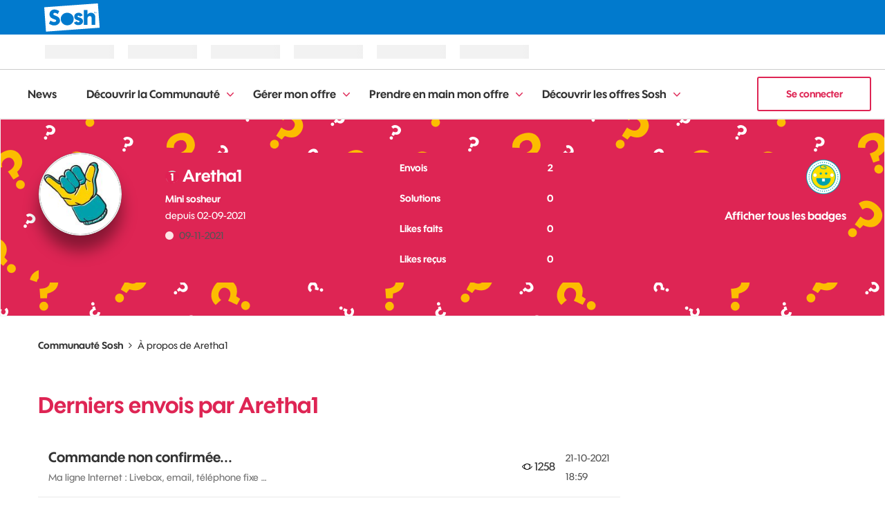

--- FILE ---
content_type: text/html;charset=UTF-8
request_url: https://communaute.sosh.fr/t5/user/viewprofilepage/user-id/1248165909
body_size: 12799
content:
<!DOCTYPE html><html prefix="og: http://ogp.me/ns#" dir="ltr" lang="fr" class="no-js">
	<head>
	
	<title>
	À propos de Aretha1 - Communauté Sosh
</title>
	
	
	
<script type="text/javascript" src="https://iz.sosh.fr/$v=3;i=s_commu_E1;d=1769639923;s=36a5e4b227f24408c133d00d5a33d542954d7efa5d95d48b18ef91a04eb503f3/idzone.js"></script>
    <script type="text/javascript">
        var urlC = window.location.href;
        var highlightC = ["communaute", "home"];
        var o_data = { id_tracking: "vRB1wp0t"};
    
        if (urlC.indexOf('t5/Vos-Id') != -1) {
            highlightC = ["communaute", "vos-idees"];
                   o_data.id_tracking = "dwChuoQJ";
        } else if (urlC.indexOf('t5/News') != -1) {
            highlightC = ["communaute", "news"];
                   o_data.id_tracking = "VwL9fm20";
        } else if (urlC.indexOf('t5/TesteurSosh') != -1) {
            highlightC = ["communaute", "testeursosh"];
        } else if (urlC.indexOf('t5/custom/page/page-id/forum-sosh') != -1) {
            highlightC = ["communaute", "forum-entraide"];
                   o_data.id_tracking = "IO62MtPK";
        } else if (urlC.indexOf('coconstruction') != -1) {
            highlightC = ["communaute", "co-construisons"];
                   o_data.id_tracking = "YUYgfIKP";
        }

        var s_confCommon = {
            typeEnv: "prod",
            headerDisplay: true,
            highlightPath: highlightC,
            activeContextualMenu: true,
            authSosh: true,
            isSosh: true,
            tracking: {
                Tealium: {
                      autoLoad : { sync: true , async: true },
                      idBased : true,
                      instanceUrl : '//tags.tiqcdn.com/utag/orange/assistance/prod/utag.js'
                         }
                      }
        };
    </script>
    <script type="text/javascript" src="https://c.woopic.com/libs/common/o_load_responsive.js"></script>

<script type="text/javascript">
    osb_config = {
        locale: 'fr_FR',
        cssUrl: '//c.woopic.com/osb/css/oSocialBar.css',
    };
</script>
<script src="//c.woopic.com/oshare/js/share.min.js"></script>

	<link rel="icon" href="/t5/image/serverpage/avatar-name/145_sport_2/avatar-theme/candy/avatar-collection/Sport_Glisse/avatar-display-size/favicon/version/2?xdesc=1.0"/>
	
	
	<meta content="width=device-width, initial-scale=1.0, user-scalable=yes" name="viewport"/><meta content="text/html; charset=UTF-8" http-equiv="Content-Type"/><link href="https://communaute.sosh.fr/t5/user/viewprofilepage/user-id/1248165909" rel="canonical"/>
	<meta content="128" property="og:image:width"/><meta content="https://communaute.sosh.fr/t5/image/serverpage/avatar-name/145_sport_2/avatar-theme/candy/avatar-collection/Sport_Glisse/avatar-display-size/profile/version/2?xdesc=1.0" property="og:image"/><meta content="profile" property="og:type"/><meta content="72" property="og:image:height"/><meta content="https://communaute.sosh.fr/t5/user/viewprofilepage/user-id/1248165909" property="og:url"/><meta content="Aretha1" property="og:title"/><meta content="Aretha1" property="profile:username"/>
	
	
	
	    
            	<link href="/skins/2033482/36b20e0c84d3e8e2be062482ab01da67/sosh_2023.css" rel="stylesheet" type="text/css"/>
            
	

	
	
	
	
	<link href="https://communaute.sosh.fr/html/@394FB92AE8FBAC0F8A2153B46ECA24AF/assets/favicon.png" rel="icon" sizes="16x16" type="image/png" />
<link href="https://communaute.sosh.fr/html/@A5F2477C2F33605EE0296C3E581304B4/assets/favicon-32x32.png" rel="icon" sizes="32x32" type="image/png" />
<link href="https://communaute.sosh.fr/html/@988739A197D06F9E8E4F51B0D96943EE/assets/favicon-96x96.png" rel="icon" sizes="96x96" type="image/png" />
<link href="https://communaute.sosh.fr/html/@D5CD0C30BD8F077560F74D1E4F2DD8A4/assets/android-icon-192x192.png" rel="icon" sizes="192x192" type="image/png" />
<link href="https://communaute.sosh.fr/html/@0FA1095C01DDA94FC18BB7434B1DE59B/assets/apple-touch-icon.png" rel="apple-touch-icon" />

<script type="text/javascript" src="/t5/scripts/EAA19129A1248A19BBE86A06A73AF336/lia-scripts-head-min.js"></script><script language="javascript" type="text/javascript">
<!--
window.FileAPI = { jsPath: '/html/assets/js/vendor/ng-file-upload-shim/' };
LITHIUM.PrefetchData = {"Components":{},"commonResults":{}};
LITHIUM.DEBUG = false;
LITHIUM.CommunityJsonObject = {
  "Validation" : {
    "image.description" : {
      "min" : 0,
      "max" : 1000,
      "isoneof" : [ ],
      "type" : "string"
    },
    "tkb.toc_maximum_heading_level" : {
      "min" : 1,
      "max" : 6,
      "isoneof" : [ ],
      "type" : "integer"
    },
    "tkb.toc_heading_list_style" : {
      "min" : 0,
      "max" : 50,
      "isoneof" : [
        "disc",
        "circle",
        "square",
        "none"
      ],
      "type" : "string"
    },
    "blog.toc_maximum_heading_level" : {
      "min" : 1,
      "max" : 6,
      "isoneof" : [ ],
      "type" : "integer"
    },
    "tkb.toc_heading_indent" : {
      "min" : 5,
      "max" : 50,
      "isoneof" : [ ],
      "type" : "integer"
    },
    "blog.toc_heading_indent" : {
      "min" : 5,
      "max" : 50,
      "isoneof" : [ ],
      "type" : "integer"
    },
    "blog.toc_heading_list_style" : {
      "min" : 0,
      "max" : 50,
      "isoneof" : [
        "disc",
        "circle",
        "square",
        "none"
      ],
      "type" : "string"
    }
  },
  "User" : {
    "settings" : {
      "imageupload.legal_file_extensions" : "*.jpg;*.JPG;*.jpeg;*.JPEG;*.gif;*.GIF;*.png;*.PNG",
      "config.enable_avatar" : true,
      "integratedprofile.show_klout_score" : true,
      "layout.sort_view_by_last_post_date" : true,
      "layout.friendly_dates_enabled" : false,
      "profileplus.allow.anonymous.scorebox" : false,
      "tkb.message_sort_default" : "views",
      "layout.format_pattern_date" : "dd-MM-yyyy",
      "config.require_search_before_post" : "off",
      "isUserLinked" : false,
      "integratedprofile.cta_add_topics_dismissal_timestamp" : -1,
      "layout.message_body_image_max_size" : 1000,
      "profileplus.everyone" : false,
      "integratedprofile.cta_connect_wide_dismissal_timestamp" : -1,
      "blog.toc_maximum_heading_level" : "",
      "integratedprofile.hide_social_networks" : false,
      "blog.toc_heading_indent" : "",
      "contest.entries_per_page_num" : 20,
      "layout.messages_per_page_linear" : 4,
      "integratedprofile.cta_manage_topics_dismissal_timestamp" : -1,
      "profile.shared_profile_test_group" : false,
      "integratedprofile.cta_personalized_feed_dismissal_timestamp" : -1,
      "integratedprofile.curated_feed_size" : 10,
      "contest.one_kudo_per_contest" : true,
      "integratedprofile.enable_social_networks" : false,
      "integratedprofile.my_interests_dismissal_timestamp" : -1,
      "profile.language" : "fr",
      "layout.friendly_dates_max_age_days" : 31,
      "layout.threading_order" : "thread_descending",
      "blog.toc_heading_list_style" : "disc",
      "useRecService" : false,
      "layout.module_welcome" : "<h2>BIENVENUE SUR NOTRE COMMUNAUTÉ<\/h2>\r\n<p>Venez échanger avec les membres sur le forum, partager vos idées, lire les dernières news Sosh et plus encore...<\/p>",
      "imageupload.max_uploaded_images_per_upload" : 100,
      "imageupload.max_uploaded_images_per_user" : 2000,
      "integratedprofile.connect_mode" : "",
      "tkb.toc_maximum_heading_level" : "2",
      "tkb.toc_heading_list_style" : "disc",
      "sharedprofile.show_hovercard_score" : true,
      "config.search_before_post_scope" : "board",
      "tkb.toc_heading_indent" : "15",
      "p13n.cta.recommendations_feed_dismissal_timestamp" : -1,
      "imageupload.max_file_size" : 3072,
      "layout.show_batch_checkboxes" : false,
      "integratedprofile.cta_connect_slim_dismissal_timestamp" : -1
    },
    "isAnonymous" : true,
    "policies" : {
      "image-upload.process-and-remove-exif-metadata" : false
    },
    "registered" : false,
    "emailRef" : "",
    "id" : -1,
    "login" : "Anonymous"
  },
  "Server" : {
    "communityPrefix" : "/orangefr",
    "nodeChangeTimeStamp" : 1769639735811,
    "tapestryPrefix" : "/t5",
    "deviceMode" : "DESKTOP",
    "responsiveDeviceMode" : "DESKTOP",
    "membershipChangeTimeStamp" : "0",
    "version" : "25.12",
    "branch" : "25.12-release",
    "showTextKeys" : false
  },
  "Config" : {
    "phase" : "prod",
    "integratedprofile.cta.reprompt.delay" : 30,
    "profileplus.tracking" : {
      "profileplus.tracking.enable" : false,
      "profileplus.tracking.click.enable" : false,
      "profileplus.tracking.impression.enable" : false
    },
    "app.revision" : "2512231126-s6f44f032fc-b18",
    "navigation.manager.community.structure.limit" : "1000"
  },
  "Activity" : {
    "Results" : [ ]
  },
  "NodeContainer" : {
    "viewHref" : "https://communaute.sosh.fr/t5/Top/ct-p/top",
    "description" : "",
    "id" : "top",
    "shortTitle" : "Top",
    "title" : "Top",
    "nodeType" : "category"
  },
  "Page" : {
    "skins" : [
      "sosh_2023",
      "theme_hermes",
      "responsive_peak"
    ],
    "authUrls" : {
      "loginUrl" : "/plugins/common/feature/oauth2sso_v2/sso_login_redirect?referer=https%3A%2F%2Fcommunaute.sosh.fr%2Ft5%2Fuser%2Fv2%2Fviewprofilepage%2Fuser-id%2F1248165909",
      "loginUrlNotRegistered" : "/plugins/common/feature/oauth2sso_v2/sso_login_redirect?redirectreason=notregistered&referer=https%3A%2F%2Fcommunaute.sosh.fr%2Ft5%2Fuser%2Fv2%2Fviewprofilepage%2Fuser-id%2F1248165909",
      "loginUrlNotRegisteredDestTpl" : "/plugins/common/feature/oauth2sso_v2/sso_login_redirect?redirectreason=notregistered&referer=%7B%7BdestUrl%7D%7D"
    },
    "name" : "ViewProfilePage",
    "rtl" : false,
    "object" : {
      "viewHref" : "/t5/user/viewprofilepage/user-id/1248165909",
      "id" : 1248165909,
      "page" : "ViewProfilePage",
      "type" : "User",
      "login" : "Aretha1"
    }
  },
  "WebTracking" : {
    "Activities" : { },
    "path" : "Community:Communauté Sosh"
  },
  "Feedback" : {
    "targeted" : { }
  },
  "Seo" : {
    "markerEscaping" : {
      "pathElement" : {
        "prefix" : "@",
        "match" : "^[0-9][0-9]$"
      },
      "enabled" : false
    }
  },
  "TopLevelNode" : {
    "viewHref" : "https://communaute.sosh.fr/",
    "description" : "",
    "id" : "orangefr",
    "shortTitle" : "Communauté Sosh",
    "title" : "Communauté Sosh",
    "nodeType" : "Community"
  },
  "Community" : {
    "viewHref" : "https://communaute.sosh.fr/",
    "integratedprofile.lang_code" : "fr",
    "integratedprofile.country_code" : "US",
    "id" : "orangefr",
    "shortTitle" : "Communauté Sosh",
    "title" : "Communauté Sosh"
  },
  "CoreNode" : {
    "viewHref" : "https://communaute.sosh.fr/",
    "settings" : { },
    "description" : "",
    "id" : "orangefr",
    "shortTitle" : "Communauté Sosh",
    "title" : "Communauté Sosh",
    "nodeType" : "Community",
    "ancestors" : [ ]
  }
};
LITHIUM.Components.RENDER_URL = "/t5/util/componentrenderpage/component-id/#{component-id}?render_behavior=raw";
LITHIUM.Components.ORIGINAL_PAGE_NAME = 'user/v2/ViewProfilePage';
LITHIUM.Components.ORIGINAL_PAGE_ID = 'ViewProfilePage';
LITHIUM.Components.ORIGINAL_PAGE_CONTEXT = '[base64]';
LITHIUM.Css = {
  "BASE_DEFERRED_IMAGE" : "lia-deferred-image",
  "BASE_BUTTON" : "lia-button",
  "BASE_SPOILER_CONTAINER" : "lia-spoiler-container",
  "BASE_TABS_INACTIVE" : "lia-tabs-inactive",
  "BASE_TABS_ACTIVE" : "lia-tabs-active",
  "BASE_AJAX_REMOVE_HIGHLIGHT" : "lia-ajax-remove-highlight",
  "BASE_FEEDBACK_SCROLL_TO" : "lia-feedback-scroll-to",
  "BASE_FORM_FIELD_VALIDATING" : "lia-form-field-validating",
  "BASE_FORM_ERROR_TEXT" : "lia-form-error-text",
  "BASE_FEEDBACK_INLINE_ALERT" : "lia-panel-feedback-inline-alert",
  "BASE_BUTTON_OVERLAY" : "lia-button-overlay",
  "BASE_TABS_STANDARD" : "lia-tabs-standard",
  "BASE_AJAX_INDETERMINATE_LOADER_BAR" : "lia-ajax-indeterminate-loader-bar",
  "BASE_AJAX_SUCCESS_HIGHLIGHT" : "lia-ajax-success-highlight",
  "BASE_CONTENT" : "lia-content",
  "BASE_JS_HIDDEN" : "lia-js-hidden",
  "BASE_AJAX_LOADER_CONTENT_OVERLAY" : "lia-ajax-loader-content-overlay",
  "BASE_FORM_FIELD_SUCCESS" : "lia-form-field-success",
  "BASE_FORM_WARNING_TEXT" : "lia-form-warning-text",
  "BASE_FORM_FIELDSET_CONTENT_WRAPPER" : "lia-form-fieldset-content-wrapper",
  "BASE_AJAX_LOADER_OVERLAY_TYPE" : "lia-ajax-overlay-loader",
  "BASE_FORM_FIELD_ERROR" : "lia-form-field-error",
  "BASE_SPOILER_CONTENT" : "lia-spoiler-content",
  "BASE_FORM_SUBMITTING" : "lia-form-submitting",
  "BASE_EFFECT_HIGHLIGHT_START" : "lia-effect-highlight-start",
  "BASE_FORM_FIELD_ERROR_NO_FOCUS" : "lia-form-field-error-no-focus",
  "BASE_EFFECT_HIGHLIGHT_END" : "lia-effect-highlight-end",
  "BASE_SPOILER_LINK" : "lia-spoiler-link",
  "FACEBOOK_LOGOUT" : "lia-component-users-action-logout",
  "BASE_DISABLED" : "lia-link-disabled",
  "FACEBOOK_SWITCH_USER" : "lia-component-admin-action-switch-user",
  "BASE_FORM_FIELD_WARNING" : "lia-form-field-warning",
  "BASE_AJAX_LOADER_FEEDBACK" : "lia-ajax-loader-feedback",
  "BASE_AJAX_LOADER_OVERLAY" : "lia-ajax-loader-overlay",
  "BASE_LAZY_LOAD" : "lia-lazy-load"
};
(function() { if (!window.LITHIUM_SPOILER_CRITICAL_LOADED) { window.LITHIUM_SPOILER_CRITICAL_LOADED = true; window.LITHIUM_SPOILER_CRITICAL_HANDLER = function(e) { if (!window.LITHIUM_SPOILER_CRITICAL_LOADED) return; if (e.target.classList.contains('lia-spoiler-link')) { var container = e.target.closest('.lia-spoiler-container'); if (container) { var content = container.querySelector('.lia-spoiler-content'); if (content) { if (e.target.classList.contains('open')) { content.style.display = 'none'; e.target.classList.remove('open'); } else { content.style.display = 'block'; e.target.classList.add('open'); } } e.preventDefault(); return false; } } }; document.addEventListener('click', window.LITHIUM_SPOILER_CRITICAL_HANDLER, true); } })();
LITHIUM.noConflict = true;
LITHIUM.useCheckOnline = false;
LITHIUM.RenderedScripts = [
  "jquery.blockui.js",
  "jquery.ui.draggable.js",
  "OoyalaPlayer.js",
  "jquery.ui.resizable.js",
  "jquery.effects.core.js",
  "PolyfillsAll.js",
  "jquery.viewport-1.0.js",
  "jquery.delayToggle-1.0.js",
  "Cache.js",
  "jquery.fileupload.js",
  "jquery.css-data-1.0.js",
  "jquery.ui.widget.js",
  "MessageListActual.js",
  "jquery.ui.position.js",
  "SpoilerToggle.js",
  "LiModernizr.js",
  "InformationBox.js",
  "prism.js",
  "jquery.ui.mouse.js",
  "jquery.clone-position-1.0.js",
  "jquery.ui.core.js",
  "ElementQueries.js",
  "ElementMethods.js",
  "jquery.iframe-transport.js",
  "DeferredImages.js",
  "jquery.tmpl-1.1.1.js",
  "jquery.json-2.6.0.js",
  "ForceLithiumJQuery.js",
  "Globals.js",
  "UserBadges.js",
  "json2.js",
  "NoConflict.js",
  "jquery.iframe-shim-1.0.js",
  "Lithium.js",
  "Sandbox.js",
  "Namespace.js",
  "jquery.ui.dialog.js",
  "Text.js",
  "jquery.effects.slide.js",
  "jquery.ajax-cache-response-1.0.js",
  "jquery.js",
  "jquery.position-toggle-1.0.js",
  "jquery.hoverIntent-r6.js",
  "jquery.lithium-selector-extensions.js",
  "Forms.js",
  "CustomEvent.js",
  "Components.js",
  "Video.js",
  "Events.js",
  "AjaxSupport.js",
  "PartialRenderProxy.js",
  "jquery.function-utils-1.0.js",
  "ActiveCast3.js",
  "jquery.appear-1.1.1.js",
  "Auth.js",
  "ResizeSensor.js",
  "Loader.js",
  "jquery.scrollTo.js",
  "DataHandler.js",
  "Throttle.js"
];// -->
</script><script type="text/javascript" src="/t5/scripts/D60EB96AE5FF670ED274F16ABB044ABD/lia-scripts-head-min.js"></script></head>
	<body class="lia-user-status-anonymous ViewProfilePage lia-body lia-a11y" id="lia-body">
	
	
	<div id="DE9-230-3" class="ServiceNodeInfoHeader">
</div>
	
	
	
	

	<div class="lia-page">
		<center>
			
				<script type="text/javascript">
    (function(a,b,c,d){
    a='//tags.tiqcdn.com/utag/orange/assistance/prod/utag.js';
    b=document;c='script';d=b.createElement(c);d.src=a;d.type='text/java'+c;d.async=true;
    a=b.getElementsByTagName(c)[0];a.parentNode.insertBefore(d,a);
    })();
</script><script type="text/javascript">
    var MyCanal = window.innerWidth > 1024 ? "Web" : "Web mobile";
    var isLogged = o_idzone.USER_FULL_NAME.length > 0 ? "Oui" : "Non";
    var urlParams = new URLSearchParams(location.search);
    var searchQuery = urlParams.get('q');
    var domaine = (window.location.hostname == "https://communaute.sosh.fr/") ? "orange-france" : "orange-france-test";
    var typePage = LITHIUM.CommunityJsonObject.Page.name;

    if (LITHIUM.CommunityJsonObject.Page.object.id == 2592379) {
        var typePage = 'landing_ope_logo';
    }

    utag_data = {
        "ns_site"                 : domaine,
        "type_page"               : typePage,
        "canal"                   : MyCanal,
        "segment"                 : "RES",
        "couleur"                 : "Sosh",
        "titre_page"              : document.title,
        "domaine"                 : "Assistance",
        "univers_rattachment"     : "Assistance",
        "univers_affichage"       : "Assistance Communaute",
        "sous_univers"            : "Communaute Sosh",
        "sous_rattachment"        : "Communauté Sosh",
        "user_logged"             : isLogged,
        "id_visite"               : "id_visite",
        "srch_term"               : searchQuery,
        "contenu_libelle"         : "urgence",
        "univers_contenus"        : "convergent|fixe|internet|mobile",
        "USER_IDENT_LEVEL"        :  o_idzone.USER_IDENT_LEVEL,
        "USER_IDENT_TYPE"         :  o_idzone.USER_IDENT_TYPE,
        "USER_EXTERNAL_ID_HASH"   :  o_idzone.USER_EXTERNAL_ID_HASH,
        "USER_SOSH"               :  o_idzone.USER_SOSH,
        "USER_PRO"                :  o_idzone.USER_PRO,
    };
</script>
					
	
	<div class="MinimumWidthContainer">
		<div class="min-width-wrapper">
			<div class="min-width">		
				
						<div class="lia-content">
                            
							
							
							
		
	<div class="lia-quilt lia-quilt-view-profile-page lia-quilt-layout-two-column-main-side lia-top-quilt lia-anonymous-viewing-other">
	<div class="lia-quilt-row lia-quilt-row-header">
		<div class="lia-quilt-column lia-quilt-column-24 lia-quilt-column-single lia-quilt-column-common-header">
			<div class="lia-quilt-column-alley lia-quilt-column-alley-single">
	
		
			<div class="lia-quilt lia-quilt-header lia-quilt-layout-custom-community-header lia-component-quilt-header">
	<div class="lia-quilt-row lia-quilt-row-header-top">
		<div class="lia-quilt-column lia-quilt-column-24 lia-quilt-column-single lia-quilt-column-header-top-content">
			<div class="lia-quilt-column-alley lia-quilt-column-alley-single">
	
		<div class="custom-header-wrapper">
			
		
			<button class="custom-mobile-menu" onClick="expandMobileNavBar()">
    Communauté
</button>

		
			 
 
<div class="custom-community-header-navigation-v3"> <nav role="navigation" id="headerNav"> <ul class="custom-sub-nav" role="menubar"> <li class="custom-nav-menu-item depth1" role="none"> <div class="toggle-menu-button-wrapper"> <a role="menuitem" class="top-level-link menuitem" href="/t5/News/bg-p/Bienvenue">News</a> </div> </li> <li class="custom-nav-menu-item has-children depth1" role="none"> <div class="toggle-menu-button-wrapper"> <a role="menuitem" class="top-level-link menuitem" href="/t5/D%C3%A9couvrir-la-Communaut%C3%A9/ct-p/entre-sosheurs">Découvrir la Communauté</a> <button class="top-level-toggle toggle-menu-children" aria-controls="toggle-category:entre-sosheurs" aria-expanded="false" aria-haspopup="true" aria-label="Développer la vue: Découvrir la Communauté"> <span class="toggle-menu-icon" aria-hidden="true"></span> </button> </div> <div class="nav-child-wrapper nav-child-wrapper-level-2"> <ul id="toggle-category:entre-sosheurs" class="custom-community-header-sub-navigation" role="menu"> <li class="depth2 custom-nav-menu-item" role="none"> <div class="toggle-menu-button-wrapper"> <a role="menuitem" href="/t5/Mes-premiers-pas-Ma-pr%C3%A9sentation/bd-p/premiers-pas-presentation" class="nav-category">Mes premiers pas - Ma présentation</a> </div> </li> <li class="depth2 custom-nav-menu-item" role="none"> <div class="toggle-menu-button-wrapper"> <a role="menuitem" href="/t5/Au-caf%C3%A9-des-Sosheurs/bd-p/cafe-des-sosheurs" class="nav-category">Au café des Sosheurs</a> </div> </li> </ul> </div> </li> <li class="custom-nav-menu-item has-children depth1" role="none"> <div class="toggle-menu-button-wrapper"> <a role="menuitem" class="top-level-link menuitem" href="/t5/G%C3%A9rer-mon-offre/ct-p/deja-client">Gérer mon offre</a> <button class="top-level-toggle toggle-menu-children" aria-controls="toggle-category:deja-client" aria-expanded="false" aria-haspopup="true" aria-label="Développer la vue: Gérer mon offre"> <span class="toggle-menu-icon" aria-hidden="true"></span> </button> </div> <div class="nav-child-wrapper nav-child-wrapper-level-2"> <ul id="toggle-category:deja-client" class="custom-community-header-sub-navigation" role="menu"> <li class="depth2 custom-nav-menu-item" role="none"> <div class="toggle-menu-button-wrapper"> <a role="menuitem" href="/t5/Changer-mon-offre-mes-options/bd-p/changer-offre-options-demenager" class="nav-category">Changer mon offre, mes options - Déménager</a> </div> </li> <li class="depth2 custom-nav-menu-item" role="none"> <div class="toggle-menu-button-wrapper"> <a role="menuitem" href="/t5/Ma-facture-mon-paiement-Mon/bd-p/facture-paiement-suivi-conso" class="nav-category">Ma facture, mon paiement - Mon suivi conso</a> </div> </li> <li class="depth2 custom-nav-menu-item" role="none"> <div class="toggle-menu-button-wrapper"> <a role="menuitem" href="/t5/Ma-ligne-Internet-Livebox-email/bd-p/deja-client-ligne-fixe-livebox" class="nav-category">Ma ligne Internet : Livebox, email, téléphone fixe …</a> </div> </li> <li class="depth2 custom-nav-menu-item" role="none"> <div class="toggle-menu-button-wrapper"> <a role="menuitem" href="/t5/Ma-ligne-Mobile-SIM-PUK/bd-p/deja-client-ligne-mobile" class="nav-category">Ma ligne Mobile : SIM, PUK, téléphone mobile...</a> </div> </li> <li class="depth2 custom-nav-menu-item" role="none"> <div class="toggle-menu-button-wrapper"> <a role="menuitem" href="/t5/Ma-t%C3%A9l%C3%A9vision-par-internet/bd-p/television-tv" class="nav-category">Ma télévision par internet</a> </div> </li> </ul> </div> </li> <li class="custom-nav-menu-item has-children depth1" role="none"> <div class="toggle-menu-button-wrapper"> <a role="menuitem" class="top-level-link menuitem" href="/t5/Prendre-en-main-mon-offre/ct-p/nouveau-client">Prendre en main mon offre</a> <button class="top-level-toggle toggle-menu-children" aria-controls="toggle-category:nouveau-client" aria-expanded="false" aria-haspopup="true" aria-label="Développer la vue: Prendre en main mon offre"> <span class="toggle-menu-icon" aria-hidden="true"></span> </button> </div> <div class="nav-child-wrapper nav-child-wrapper-level-2"> <ul id="toggle-category:nouveau-client" class="custom-community-header-sub-navigation" role="menu"> <li class="depth2 custom-nav-menu-item" role="none"> <div class="toggle-menu-button-wrapper"> <a role="menuitem" href="/t5/Livraison-ma-carte-SIM-mes/bd-p/livraison" class="nav-category">Livraison : ma carte SIM, mes équipements</a> </div> </li> <li class="depth2 custom-nav-menu-item" role="none"> <div class="toggle-menu-button-wrapper"> <a role="menuitem" href="/t5/Ma-ligne-Mobile-activation/bd-p/nouveau-client-ligne-mobile" class="nav-category">Ma ligne Mobile : activation, configuration du téléphone …</a> </div> </li> <li class="depth2 custom-nav-menu-item" role="none"> <div class="toggle-menu-button-wrapper"> <a role="menuitem" href="/t5/Ma-ligne-Internet-configuration/bd-p/nouveau-client-ligne-fixe-livebox" class="nav-category">Ma ligne Internet : configuration Livebox et connexion …</a> </div> </li> <li class="depth2 custom-nav-menu-item" role="none"> <div class="toggle-menu-button-wrapper"> <a role="menuitem" href="/t5/Portabilit%C3%A9-de-mon-num%C3%A9ro-mobile/bd-p/portabilite-numero" class="nav-category">Portabilité de mon numéro mobile ou fixe</a> </div> </li> </ul> </div> </li> <li class="custom-nav-menu-item has-children depth1" role="none"> <div class="toggle-menu-button-wrapper"> <a role="menuitem" class="top-level-link menuitem" href="/t5/D%C3%A9couvrir-les-offres-Sosh/ct-p/avant-souscrire">Découvrir les offres Sosh</a> <button class="top-level-toggle toggle-menu-children" aria-controls="toggle-category:avant-souscrire" aria-expanded="false" aria-haspopup="true" aria-label="Développer la vue: Découvrir les offres Sosh"> <span class="toggle-menu-icon" aria-hidden="true"></span> </button> </div> <div class="nav-child-wrapper nav-child-wrapper-level-2"> <ul id="toggle-category:avant-souscrire" class="custom-community-header-sub-navigation" role="menu"> <li class="depth2 custom-nav-menu-item" role="none"> <div class="toggle-menu-button-wrapper"> <a role="menuitem" href="/t5/Les-forfaits-Sosh-Mobile-Les/bd-p/forfaits-sosh-mobile-options" class="nav-category">Les forfaits Sosh Mobile &amp; Les options</a> </div> </li> <li class="depth2 custom-nav-menu-item" role="none"> <div class="toggle-menu-button-wrapper"> <a role="menuitem" href="/t5/La-Bo%C3%AEte-Sosh-internet-%C3%A0-la/bd-p/forfaits-livebox-options" class="nav-category">La Boîte Sosh : internet à la maison &amp; Les options</a> </div> </li> </ul> </div> </li> </ul> </nav> </div> 

		
			<a class="custom-user-login-button" href="/plugins/common/feature/oauth2sso_v2/sso_login_redirect?referer=https%3A%2F%2Fcommunaute.sosh.fr%2Ft5%2Fuser%2Fviewprofilepage%2Fuser-id%2F1248165909">  
  Se connecter
</a>



		
	
		</div>
	
	
</div>
		</div>
	</div><div class="lia-quilt-row lia-quilt-row-header-navigation">
		<div class="lia-quilt-column lia-quilt-column-24 lia-quilt-column-single lia-quilt-column-header-navigation-content lia-mark-empty">
			
		</div>
	</div><div class="lia-quilt-row lia-quilt-row-header-hero">
		<div class="lia-quilt-column lia-quilt-column-24 lia-quilt-column-single lia-quilt-column-header-hero-content">
			<div class="lia-quilt-column-alley lia-quilt-column-alley-single">
	
		
			
    <style>
    #lia-body .lia-quilt-row-header-hero {
        background-image: url("/html/assets/Hero - Frame bg communaute.png");
    }
    </style>

		
			<div class="lia-quilt lia-quilt-view-profile-hero lia-quilt-layout-custom-profile-hero lia-component-quilt-view-profile-hero">
	<div class="lia-quilt-row lia-quilt-row-profile-hero">
		<div class="lia-quilt-column lia-quilt-column-10 lia-quilt-column-left lia-quilt-column-profile-hero-left-content">
			<div class="lia-quilt-column-alley lia-quilt-column-alley-left">
	
		<div class="lia-profile-avatar-info">
			
		
			
            <div class="lia-profile-hero-avatar-wrapper lia-component-user-avatar-hero">
                <div class="UserAvatar lia-user-avatar lia-component-common-widget-user-avatar">
	
			
				<span class="UserAvatar lia-link-navigation lia-link-disabled" aria-disabled="true" target="_self" id="link_1"><img class="lia-user-avatar-profile" title="Aretha1" alt="Aretha1" id="display" src="/t5/image/serverpage/avatar-name/145_sport_2/avatar-theme/candy/avatar-collection/Sport_Glisse/avatar-display-size/profile/version/2?xdesc=1.0"/>
					
				</span>
				
			
		
</div>
            </div>
		
		
	
		</div>
	
	

	
		<div class="lia-profile-meta-info">
			
		
			<div class="lia-user-name lia-component-users-widget-profile-user-name">
        
	

	
			<span class="UserName lia-user-name lia-user-rank-Mini-sosheur">
				
		<img class="lia-user-rank-icon lia-user-rank-icon-left" title="Mini sosheur" alt="Mini sosheur" id="display_0" src="/html/@C22FA0E48840C49356AE162AA1385F21/rank_icons/1_4.png"/>
		
			<span class="lia-link-navigation lia-page-link lia-link-disabled lia-user-name-link" style="" target="_self" aria-disabled="true" itemprop="url" id="link"><span class="login-bold">Aretha1</span></span>
		
		
		
		
		
		
		
		
	
			</span>
		

    </div>
		
			
			<div class="lia-user-rank lia-component-user-rank">
				Mini sosheur
			</div>
		
		
			
			<div class="lia-user-registration-date lia-component-registration-date">
				<span class="lia-registration-date-title">depuis </span><span class="DateTime lia-component-common-widget-date">
    

	
		
		
		<span class="local-date">‎02-09-2021</span>
	
	

	
	
	
	
	
	
	
	
	
	
	
	
</span>
			</div>
		
		
			
			<div class="lia-user-online lia-component-user-online">
				<div class="UserOnline">
	
			
				<span class="lia-img-offline lia-fa-offline lia-fa" title="Utilisateur hors ligne" aria-label="Utilisateur hors ligne" role="img" id="display_1"></span>
				<span class="offline">
					<span class="DateTime">
    

	
		
		
		<span class="local-date">‎09-11-2021</span>
	
	

	
	
	
	
	
	
	
	
	
	
	
	
</span>
				</span>
				
			
		
</div>
			</div>
		
		
			
		
	
		</div>
	
	
</div>
		</div><div class="lia-quilt-column lia-quilt-column-06 lia-quilt-column-inner lia-quilt-column-profile-hero-main-content">
			<div class="lia-quilt-column-alley lia-quilt-column-alley-inner">
	
		
			
    
        <div class="custom-profile-statistics">
            <h2>Statistiques de l&#39;Utilisateur</h2>
            <ul>
                <li class="custom-profile-statistics-posts"><span class="profile-stat-number">2</span> Envois</li>
                <li class="custom-profile-statistics-solutions"><span class="profile-stat-number">0</span> Solutions</li>
                <li class="custom-profile-statistics-kudos-given"><span class="profile-stat-number">0</span> Likes faits</li>
                <li class="custom-profile-statistics-kudos-received"><span class="profile-stat-number">0</span> Likes reçus</li>
            </ul>
        </div>

		
	
	
</div>
		</div><div class="lia-quilt-column lia-quilt-column-08 lia-quilt-column-right lia-quilt-column-profile-hero-right-content">
			<div class="lia-quilt-column-alley lia-quilt-column-alley-right">
	
		
			<div class="lia-user-badge-list lia-component-badges-widget-user-badges-list" id="userBadgesListV11">
	<div class="lia-quilt-row lia-quilt-row-standard lia-badge-list">
	
		
            
	<div class="lia-user-badge-display">
		<span class="lia-link-navigation lia-link-disabled" aria-disabled="true" id="link_0"><img title="Premier post" alt="Premier post" tabindex="0" id="display_2" src="/html/@0CF76F35567A0550CBAFD94D40AEF93B/badge_icons/1-1-Sosh-Badge-PremierPost-v1.png"/></span>
		<div class="lia-user-badge-attributes">
			
			
			
		</div>
	</div>

	
	
	
	

		
	
</div>
	<div class="lia-view-all"><a class="lia-link-navigation" id="link_2" href="/t5/badges/userbadgespage/user-id/1248165909/page/1">Afficher tous les badges</a></div>
</div>
		
			
		    
		
		
	
	
</div>
		</div>
	</div>
</div>
		
	
	
</div>
		</div>
	</div><div class="lia-quilt-row lia-quilt-row-header-bottom">
		<div class="lia-quilt-column lia-quilt-column-24 lia-quilt-column-single lia-quilt-column-header-bottom-content">
			<div class="lia-quilt-column-alley lia-quilt-column-alley-single">
	
		
			<div aria-label="breadcrumbs" role="navigation" class="BreadCrumb crumb-line lia-breadcrumb lia-component-common-widget-breadcrumb">
	<ul role="list" id="list" class="lia-list-standard-inline">
	
		
			<li class="lia-breadcrumb-node crumb">
				<a class="lia-link-navigation crumb-community lia-breadcrumb-community lia-breadcrumb-forum" id="link_3" href="/">Communauté Sosh</a>
			</li>
			
				<li aria-hidden="true" class="lia-breadcrumb-seperator crumb-community lia-breadcrumb-community lia-breadcrumb-forum">
				  
           			 <span>
           				 <span class="lia-img-icon-list-separator-breadcrumb lia-fa-icon lia-fa-list lia-fa-separator lia-fa-breadcrumb lia-fa" alt="" aria-label="" role="img" id="display_3"></span>
  					</span>
          		  
       			 
				</li>
			
		
			<li class="lia-breadcrumb-node crumb final-crumb">
				<span class="lia-link-navigation child-thread lia-link-disabled" aria-disabled="true" id="link_4">À propos de Aretha1</span>
			</li>
			
		
	
</ul>
</div>
		
			
    

		
	
	
</div>
		</div>
	</div><div class="lia-quilt-row lia-quilt-row-header-feedback">
		<div class="lia-quilt-column lia-quilt-column-24 lia-quilt-column-single lia-quilt-column-feedback">
			<div class="lia-quilt-column-alley lia-quilt-column-alley-single">
	
		
			
	

	

		
			
        
        
	

	

    
		
	
	
</div>
		</div>
	</div>
</div>
		
	
	
</div>
		</div>
	</div><div class="lia-quilt-row lia-quilt-row-main">
		<div class="lia-quilt-column lia-quilt-column-18 lia-quilt-column-left lia-quilt-column-main-content">
			<div class="lia-quilt-column-alley lia-quilt-column-alley-left">
	
		
			<div class="lia-panel lia-panel-standard MessageListTaplet Chrome lia-component-forums-widget-recent-messages"><div class="lia-decoration-border"><div class="lia-decoration-border-top"><div> </div></div><div class="lia-decoration-border-content"><div><div class="lia-panel-heading-bar-wrapper"><div class="lia-panel-heading-bar"><span aria-level="3" role="heading" class="lia-panel-heading-bar-title">Derniers envois par Aretha1</span></div></div><div class="lia-panel-content-wrapper"><div class="lia-panel-content">

	

	

	

	
	

	
		
		<div class="SimpleMessageList">
	<div id="messageList" class="MessageList lia-component-forums-widget-message-list">
	<span id="message-listmessageList"> </span>

	

	<div class="t-data-grid single-message-list" id="grid">

	

	

	<table role="presentation" class="lia-list-wide">
        <thead class="lia-table-head" id="columns"><tr><th scope="col" class="messageSubjectColumn lia-data-cell-primary lia-data-cell-text t-first">
			Objet
		</th><th scope="col" class="viewsCountColumn lia-data-cell-secondary lia-data-cell-integer">
			
				
						Visites
					
			
		</th><th scope="col" class="messagePostDateColumn lia-data-cell-secondary lia-data-cell-date t-last">
			
				
						Envoyé
					
			
		</th></tr></thead>
        <tbody>
            <tr class="lia-list-row lia-row-odd lia-js-data-messageUid-2599707 lia-js-data-messageRevision-1 t-first"><td class="messageSubjectColumn lia-data-cell-primary lia-data-cell-text">
			<div class="MessageSubjectCell">
	
			<div class="MessageSubject">

	

	
			<div class="MessageSubjectIcons ">
	
	
	 
	
	
	
				
		<h2 itemprop="name" class="message-subject">
			<span class="lia-message-unread">
				
						<a class="page-link lia-link-navigation lia-custom-event" id="link_5" href="/t5/Ma-ligne-Internet-Livebox-email/Commande-non-confirm%C3%A9e/m-p/2599707">
							Commande non confirmée...
							
						</a>
					
			</span>
		</h2>
	
			
	
	
	
	
	
</div>
		

	

	

	

	

	

	
		<div class="message-subject-board">
			<a class="local-time xsmall-text lia-link-navigation" id="link_1_0" href="/t5/Ma-ligne-Internet-Livebox-email/bd-p/deja-client-ligne-fixe-livebox">Ma ligne Internet : Livebox, email, téléphone fixe …</a>
		</div>
	

	
			
					
				
		

	
</div>
		
</div>
		</td><td class="viewsCountColumn lia-data-cell-secondary lia-data-cell-integer">
			1258
		</td><td class="messagePostDateColumn lia-data-cell-secondary lia-data-cell-date">
			<span class="DateTime">
    

	
		
		
		<span class="local-date">‎21-10-2021</span>
	
		
		<span class="local-time">18:59</span>
	
	

	
	
	
	
	
	
	
	
	
	
	
	
</span>
		</td></tr><tr class="lia-list-row lia-row-even lia-list-row-thread-solved lia-js-data-messageUid-2599703 lia-js-data-messageRevision-1 t-last"><td class="messageSubjectColumn lia-data-cell-primary lia-data-cell-text">
			<div class="MessageSubjectCell">
	
			<div class="MessageSubject">

	

	
			<div class="MessageSubjectIcons ">
	
	
	 
	
	
	
				
		<h2 class="message-subject">
			<span class="lia-message-unread">
				
						<a class="page-link lia-link-navigation lia-custom-event" id="link_6" href="/t5/Livraison-ma-carte-SIM-mes/Confirmation-de-commande/m-p/2599703#M31491">
							Re: Confirmation de commande
							
						</a>
					
			</span>
		</h2>
	
			
	
	
	
	
	
</div>
		

	

	

	

	

	

	
		<div class="message-subject-board">
			<a class="local-time xsmall-text lia-link-navigation" id="link_1_1" href="/t5/Livraison-ma-carte-SIM-mes/bd-p/livraison">Livraison : ma carte SIM, mes équipements</a>
		</div>
	

	
			
					
				
		

	
</div>
		
</div>
		</td><td class="viewsCountColumn lia-data-cell-secondary lia-data-cell-integer">
			2110
		</td><td class="messagePostDateColumn lia-data-cell-secondary lia-data-cell-date">
			<span class="DateTime">
    

	
		
		
		<span class="local-date">‎21-10-2021</span>
	
		
		<span class="local-time">18:47</span>
	
	

	
	
	
	
	
	
	
	
	
	
	
	
</span>
		</td></tr>
        </tbody>
    </table>

	

	

    
</div>

	
</div>
	
	
</div>
	
	
	<div class="lia-view-all"><a class="lia-link-navigation view-all-link" rel="nofollow" id="link_7" href="/t5/forums/recentpostspage/post-type/message/user-id/1248165909">Tout afficher</a></div>
	

</div></div></div></div><div class="lia-decoration-border-bottom"><div> </div></div></div></div>
		
			
		
			
		
			
		
	
	
</div>
		</div><div class="lia-quilt-column lia-quilt-column-06 lia-quilt-column-right lia-quilt-column-side-content">
			<div class="lia-quilt-column-alley lia-quilt-column-alley-right">
	
		
			
	

		
			
		
			
		
			
		
			<li:media-user-images class="lia-component-images-widget-gallery" li-bindable="" li-instance="0" componentId="images.widget.gallery" mode="default"></li:media-user-images>
		
			
		
			
		
	
	
</div>
		</div>
	</div><div class="lia-quilt-row lia-quilt-row-footer">
		<div class="lia-quilt-column lia-quilt-column-24 lia-quilt-column-single lia-quilt-column-common-footer">
			<div class="lia-quilt-column-alley lia-quilt-column-alley-single">
	
		
			<div class="lia-quilt lia-quilt-footer lia-quilt-layout-custom-community-footer lia-component-quilt-footer">
	<div class="lia-quilt-row lia-quilt-row-footer-top">
		<div class="lia-quilt-column lia-quilt-column-24 lia-quilt-column-single lia-quilt-column-footer-top-content lia-mark-empty">
			
		</div>
	</div><div class="lia-quilt-row lia-quilt-row-footer-main">
		<div class="lia-quilt-column lia-quilt-column-24 lia-quilt-column-single lia-quilt-column-footer-main-content lia-mark-empty">
			
		</div>
	</div><div class="lia-quilt-row lia-quilt-row-footer-bottom">
		<div class="lia-quilt-column lia-quilt-column-24 lia-quilt-column-single lia-quilt-column-footer-bottom-content">
			<div class="lia-quilt-column-alley lia-quilt-column-alley-single">
	
		
			<li:common-scroll-to class="lia-component-common-widget-scroll-to" li-bindable="" li-instance="0" componentId="common.widget.scroll-to" mode="default"></li:common-scroll-to>
		
			<div class="LithiumLogo lia-component-common-widget-lithium-logo">
	<a class="lia-link-navigation lia-powered-by-khoros-logo" alt="Généré par Lithium" title="Solutions de réseau social pour GRC et communautés générées par Lithium" target="_blank" rel="noopener" id="link_8" href="https://khoros.com/powered-by-khoros"><img class="lia-img-powered-by-khoros lia-fa-powered lia-fa-by lia-fa-khoros" title="Solutions de réseau social pour GRC et communautés générées par Khoros" alt="Généré par Khoros" aria-label="Solutions de réseau social pour GRC et communautés générées par Khoros" id="display_4" src="/skins/images/F5951F0840C6BBF0794E8B91DBD9BB29/responsive_peak/images/powered_by_khoros.svg"/></a>
</div>
		
			
		
			
		
	
	
</div>
		</div>
	</div>
</div>
		
	
	
</div>
		</div>
	</div>
</div>

	
						</div>
					
			</div>								
		</div>
	</div>

				<div id="ext-footer">
</div>
<script type="text/javascript">
head.ready( function() {
    o_footer('','ext-footer');
});
</script>
			
		</center>
	</div>
	
	
	
	
	

	
	
	<script type="text/javascript">
	new Image().src = ["/","b","e","a","c","o","n","/","1","7","3","0","2","0","0","8","9","8","4","6","_","1","7","6","9","6","3","9","8","9","3","4","8","4",".","g","i","f"].join("");
</script>
<script type="text/javascript" src="/t5/scripts/D1ADE0576DD5396F7FE224FF664AC505/lia-scripts-angularjs-min.js"></script><script language="javascript" type="text/javascript">
<!--

LITHIUM.AngularSupport.setOptions({
  "useCsp" : true,
  "useNg2" : false,
  "coreModuleDeps" : [
    "li.directives.media.user-images",
    "li.directives.common.scroll-to",
    "li.directives.common.non-bindable"
  ],
  "debugEnabled" : false
});
LITHIUM.AngularSupport.initGlobal(angular);// -->
</script><script type="text/javascript" src="/t5/scripts/20897635B27CA4BB47B3D3D608984212/lia-scripts-angularjsModules-min.js"></script><script language="javascript" type="text/javascript">
<!--
LITHIUM.AngularSupport.init();LITHIUM.Globals.restoreGlobals(['define', '$', 'jQuery', 'angular']);// -->
</script><script type="text/javascript" src="/t5/scripts/5981C5F599D626E049A8A8B581505077/lia-scripts-common-min.js"></script><script type="text/javascript" src="/t5/scripts/BE8E3DFE1C5E4E2495423B6B7537684F/lia-scripts-body-min.js"></script><script language="javascript" type="text/javascript">
<!--
LITHIUM.Sandbox.restore();
LITHIUM.jQuery.fn.cssData.defaults = {"dataPrefix":"lia-js-data","pairDelimeter":"-","prefixDelimeter":"-"};
LITHIUM.CommunityJsonObject.User.policies['forums.action.message-view.batch-messages.allow'] = false;
  const headerWrapper = document.querySelector(".custom-header-wrapper");
  function expandMobileNavBar() {
    headerWrapper.classList.toggle("show-mobile-menu");
  }
  window.onresize = function(event) {
    headerWrapper.classList.remove("show-mobile-menu");
  };
  window.addEventListener('click', function(event) {
    const isOutside = !event.target.closest('.custom-community-header-navigation-v3');
    const notMenu = !event.target.closest('.custom-mobile-menu');
    if (isOutside && notMenu) {
      headerWrapper.classList.remove("show-mobile-menu");
    }
  });

;(function($) {
   console.log("testing");
   var lastDepth = 1;
   function checkDropdownKey(e) {
       var parent = $(e.target).closest('li.custom-nav-menu-item');
       if (parent.length) {
           var button = $(parent).children('.toggle-menu-button-wrapper').children('.toggle-menu-children');
           if (e.key !== 'Escape' && $(parent).hasClass('has-children')) {
               if (e.key === ' ' || e.key === 'Spacebar' || e.key === 'Enter') {
                   if (e.key !== 'Enter') {
                       toggleSubMenu(button)
                   }
               }
           } else if (e.key === 'Escape') {
               var button = $(e.target).closest('.nav-expanded.depth1').children('.toggle-menu-button-wrapper').children('.toggle-menu-children');
               $(button).focus();
               hideSubMenus();
           }
       }
   }
   function checkDropdownTabKey(e) {
       var parentLi = $(e.target).closest('li');
       var newDepth = 1;
       if ($(e.target).closest('li').hasClass('depth2')) {
           newDepth = 2;
       } else if ($(e.target).closest('li').hasClass('depth3')) {
           newDepth = 3;
       }
       if ($(e.target).hasClass('top-level-link')) {
           hideSubMenus();
       } else {
           var lastLinkPos = 0;
           if (newDepth !== lastDepth) {
               if (newDepth < lastDepth) {
                    hideSubMenus(lastDepth);
                }
                lastDepth = newDepth;
            }
        }
    }
   function toggleSubMenu(button) {
       if (button) {
           if (button.attr('aria-expanded') == 'false') {
               button.attr('aria-expanded','true');
               button.closest('li.custom-nav-menu-item').addClass('nav-expanded');
           } else {
               button.attr('aria-expanded','false');
               button.closest('li.custom-nav-menu-item.nav-expanded').removeClass('nav-expanded');
           }
       }
   }
   function hideSubMenus(depth = 1, desktop = true) {
       if (depth > 1) {
           if (desktop) {
               depth--;
           }
           $('li.custom-nav-menu-item .depth'+depth).find('.toggle-menu-children').attr('aria-expanded','false');
           $('li.custom-nav-menu-item .depth'+depth).removeClass('nav-expanded');
       } else {
           $('li.custom-nav-menu-item .toggle-menu-children').attr('aria-expanded','false');
           $('li.custom-nav-menu-item').removeClass('nav-expanded');
       }
   }
 
   var mobileBreakpoint = 1280;
   $('.toggle-menu-children').click(function (e) {
       e.preventDefault();
       var item = $(this);
 
       if (window.innerWidth < mobileBreakpoint) {
            var nearest = $(item).closest('li.custom-nav-menu-item');
            if ($(nearest).hasClass('depth1')) {
                if (!($(nearest).hasClass('nav-expanded'))) {
                    hideSubMenus(1, false);
                }
            } else if ($(nearest).hasClass('depth2')) {
                if (!($(nearest).hasClass('nav-expanded'))) {
                    hideSubMenus(2, false);
                } 
            }
        }
        toggleSubMenu(item);
    });
 
   $('.custom-sub-nav li').mouseenter(function () {
       if (window.innerWidth >= mobileBreakpoint) {
           var button = $(this).children('.toggle-menu-button-wrapper').children('.toggle-menu-children');
           button.attr('aria-expanded','true');
           $(this).addClass('nav-expanded');
       }
   });
   $('li.has-children').mouseleave(function (e) {
       if (window.innerWidth >= mobileBreakpoint) {
           if ($(this).hasClass('depth2')) {
               hideSubMenus(2);
           } else {
               hideSubMenus();
           }
       }
   });
   $('.custom-community-header-sub-navigation li.depth2').mouseleave(function () {
       if (window.innerWidth >= mobileBreakpoint) {
           $(this).find('.toggle-menu-children').attr('aria-expanded','false');
           $(this).removeClass('nav-expanded');
       }
   });
 
   $( window ).resize(function() {
       if (window.innerWidth >= mobileBreakpoint) {
           hideSubMenus();
       }
   });
 
   var eventTarget = document.getElementById('headerNav');
   eventTarget.onkeyup = function (evt) {
       e = evt || window.event;
       if (e.key === 'Tab') {
           checkDropdownTabKey(e)
       } else if (e.key === 'Escape') {
           checkDropdownKey(e)
       }
       else if ((e.key === ' ' || e.key === 'Spacebar' || e.key === 'Enter')) {
           if (!($(e.target).is('a'))) {
               checkDropdownKey(e)
           }
       }
   };
 
})(LITHIUM.jQuery);

LITHIUM.UserBadges({"viewAllSelector":"lia-view-all","userBadgesComponentSelector":"lia-user-badge-list","badgeListSelector":"lia-badge-list","badgeDisplaySelector":"lia-user-badge-display"});
LITHIUM.InformationBox({"updateFeedbackEvent":"LITHIUM:updateAjaxFeedback","componentSelector":"#pageInformation","feedbackSelector":".InfoMessage"});
LITHIUM.InformationBox({"updateFeedbackEvent":"LITHIUM:updateAjaxFeedback","componentSelector":"#informationbox","feedbackSelector":".InfoMessage"});
LITHIUM.Form.resetFieldForFocusFound();
LITHIUM.CustomEvent('.lia-custom-event', 'click');
LITHIUM.MessageListActual({"selectors":{"emptyCellClass":".lia-component-common-column-empty-cell","listRowSelector":".lia-list-row","triangleTopClass":".triangletop"},"misc":{"unsolvedStatus":"Non résolu","solvedStatus":"Résolu","threadUnreadClass":"lia-list-row-thread-unread","escalatedStatus":"Exagéré","threadClass":"lia-list-row-thread","threadSolvedClass":"lia-list-row-thread-solved","readonlyStatus":"Lecture seule","unreadStatus":"Non lu","threadEscalatedClass":"lia-list-row-thread-escalated","threadReadOnlyClass":"lia-list-row-thread-readonly"}});
;(function($) {
    $(document).ready(function() {
      var search_submit_span = $(".lia-search-input-field > .lia-button-wrapper.lia-button-wrapper-secondary.lia-button-wrapper-searchForm-action");
      var search_autocomplete = $(".lia-search-input-field > input.lia-autocomplete-input")[0];
      search_submit_span.insertAfter(search_autocomplete);
    });
})(LITHIUM.jQuery);

LITHIUM.PartialRenderProxy({"limuirsComponentRenderedEvent":"LITHIUM:limuirsComponentRendered","relayEvent":"LITHIUM:partialRenderProxyRelay","listenerEvent":"LITHIUM:partialRenderProxy"});
LITHIUM.AjaxSupport.defaultAjaxFeedbackHtml = "<div class=\"lia-inline-ajax-feedback lia-component-common-widget-ajax-feedback\">\n\t\t\t<div class=\"AjaxFeedback\" id=\"ajaxFeedback_4cf946869cbc\"><\/div>\n\t\t\t\n\t\n\n\t\n\n\t\t<\/div>";
LITHIUM.AjaxSupport.defaultAjaxErrorHtml = "<span id=\"feedback-errorfeedback_4cf94692ac8f\"> <\/span>\n\n\t\n\t\t<div class=\"InfoMessage lia-panel-feedback-inline-alert lia-component-common-widget-feedback\" id=\"feedback_4cf94692ac8f\">\n\t\t\t<div role=\"alert\" class=\"lia-text\">\n\t\t\t\t\n\n\t\t\t\t\n\t\t\t\t\t<p ng-non-bindable=\"\" tabindex=\"0\">\n\t\t\t\t\t\tDésolé, mais il est impossible d'exécuter l'action requise.\n\t\t\t\t\t<\/p>\n\t\t\t\t\n\n\t\t\t\t\n\n\t\t\t\t\n\n\t\t\t\t\n\t\t\t<\/div>\n\n\t\t\t\n\t\t<\/div>";
LITHIUM.AjaxSupport({"ajaxOptionsParam":{"event":"LITHIUM:partialRenderProxyRelay","parameters":{"javascript.ignore_combine_and_minify":"true"}},"tokenId":"ajax","elementSelector":document,"action":"partialRenderProxyRelay","feedbackSelector":false,"url":"https://communaute.sosh.fr/t5/user/v2/viewprofilepage.liabase.basebody.partialrenderproxy:partialrenderproxyrelay?t:ac=user-id/1248165909","ajaxErrorEventName":"LITHIUM:ajaxError","token":"Q6_1K85bH6U9qzpSPPEjBfXJoojENxHcUHFWlmbJcXo."});
LITHIUM.Auth.API_URL = "/t5/util/authcheckpage";
LITHIUM.Auth.LOGIN_URL_TMPL = "/plugins/common/feature/oauth2sso_v2/sso_login_redirect?referer=https%3A%2F%2FREPLACE_TEXT";
LITHIUM.Auth.KEEP_ALIVE_URL = "/t5/status/blankpage?keepalive";
LITHIUM.Auth.KEEP_ALIVE_TIME = 300000;
LITHIUM.Auth.CHECK_SESSION_TOKEN = 'ILKG45c0r6YRQxB_ljl9_g-v0IU3UNU8AACINZYxlEg.';
LITHIUM.AjaxSupport.useTickets = false;
LITHIUM.Cache.CustomEvent.set([{"elementId":"link_5","stopTriggerEvent":false,"fireEvent":"LITHIUM:selectMessage","triggerEvent":"click","eventContext":{"message":2599707}},{"elementId":"link_6","stopTriggerEvent":false,"fireEvent":"LITHIUM:selectMessage","triggerEvent":"click","eventContext":{"message":2599703}}]);
LITHIUM.Loader.runJsAttached();
// -->
</script></body>
</html>